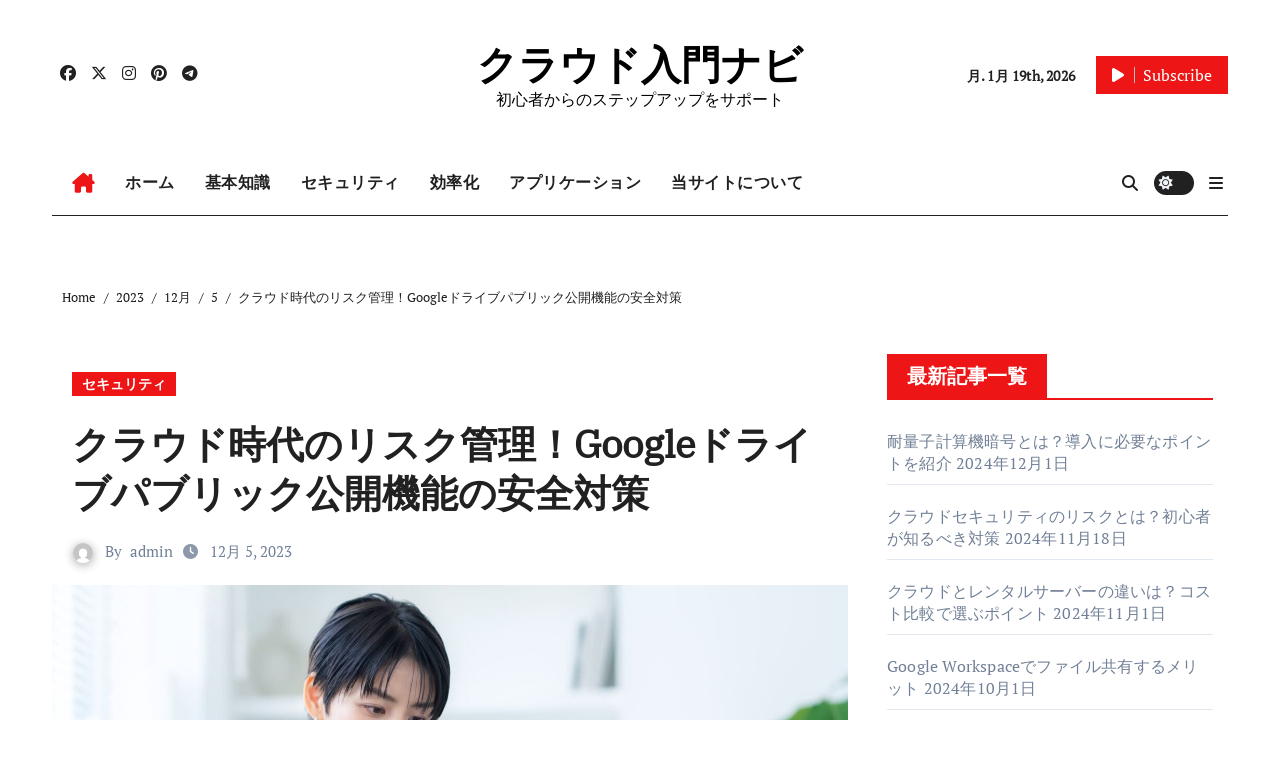

--- FILE ---
content_type: text/html; charset=UTF-8
request_url: http://furiousmolecules.com/2023/12/05/google-drive-public/
body_size: 17893
content:
<!-- =========================
  Page Breadcrumb   
============================== -->
<!DOCTYPE html>
<html dir="ltr" lang="ja" prefix="og: https://ogp.me/ns#">
<head>
<meta charset="UTF-8">
<meta name="viewport" content="width=device-width, initial-scale=1">
<link rel="profile" href="https://gmpg.org/xfn/11">
<title>クラウド時代のリスク管理！Googleドライブパブリック公開機能の安全対策 | クラウド入門ナビ</title>

		<!-- All in One SEO 4.7.7 - aioseo.com -->
	<meta name="description" content="Googleドライブは、文書や写真、動画などあらゆる種類のファイルを保存し、共有するために非常に便利なクラウド" />
	<meta name="robots" content="max-image-preview:large" />
	<meta name="author" content="admin"/>
	<link rel="canonical" href="http://furiousmolecules.com/2023/12/05/google-drive-public/" />
	<meta name="generator" content="All in One SEO (AIOSEO) 4.7.7" />
		<meta property="og:locale" content="ja_JP" />
		<meta property="og:site_name" content="クラウド入門ナビ | 初心者からのステップアップをサポート" />
		<meta property="og:type" content="article" />
		<meta property="og:title" content="クラウド時代のリスク管理！Googleドライブパブリック公開機能の安全対策 | クラウド入門ナビ" />
		<meta property="og:description" content="Googleドライブは、文書や写真、動画などあらゆる種類のファイルを保存し、共有するために非常に便利なクラウド" />
		<meta property="og:url" content="http://furiousmolecules.com/2023/12/05/google-drive-public/" />
		<meta property="article:published_time" content="2023-12-05T06:38:07+00:00" />
		<meta property="article:modified_time" content="2024-03-06T06:55:50+00:00" />
		<meta name="twitter:card" content="summary_large_image" />
		<meta name="twitter:title" content="クラウド時代のリスク管理！Googleドライブパブリック公開機能の安全対策 | クラウド入門ナビ" />
		<meta name="twitter:description" content="Googleドライブは、文書や写真、動画などあらゆる種類のファイルを保存し、共有するために非常に便利なクラウド" />
		<script type="application/ld+json" class="aioseo-schema">
			{"@context":"https:\/\/schema.org","@graph":[{"@type":"BlogPosting","@id":"http:\/\/furiousmolecules.com\/2023\/12\/05\/google-drive-public\/#blogposting","name":"\u30af\u30e9\u30a6\u30c9\u6642\u4ee3\u306e\u30ea\u30b9\u30af\u7ba1\u7406\uff01Google\u30c9\u30e9\u30a4\u30d6\u30d1\u30d6\u30ea\u30c3\u30af\u516c\u958b\u6a5f\u80fd\u306e\u5b89\u5168\u5bfe\u7b56 | \u30af\u30e9\u30a6\u30c9\u5165\u9580\u30ca\u30d3","headline":"\u30af\u30e9\u30a6\u30c9\u6642\u4ee3\u306e\u30ea\u30b9\u30af\u7ba1\u7406\uff01Google\u30c9\u30e9\u30a4\u30d6\u30d1\u30d6\u30ea\u30c3\u30af\u516c\u958b\u6a5f\u80fd\u306e\u5b89\u5168\u5bfe\u7b56","author":{"@id":"http:\/\/furiousmolecules.com\/author\/admin\/#author"},"publisher":{"@id":"http:\/\/furiousmolecules.com\/#organization"},"image":{"@type":"ImageObject","url":"http:\/\/furiousmolecules.com\/wp-content\/uploads\/2024\/03\/29122765_m-1.jpg","width":1920,"height":1280,"caption":"\u30af\u30e9\u30a6\u30c9\u6642\u4ee3\u306e\u30ea\u30b9\u30af\u7ba1\u7406\uff01Google\u30c9\u30e9\u30a4\u30d6\u30d1\u30d6\u30ea\u30c3\u30af\u516c\u958b\u6a5f\u80fd\u306e\u5b89\u5168\u5bfe\u7b56"},"datePublished":"2023-12-05T06:38:07+00:00","dateModified":"2024-03-06T06:55:50+00:00","inLanguage":"ja","mainEntityOfPage":{"@id":"http:\/\/furiousmolecules.com\/2023\/12\/05\/google-drive-public\/#webpage"},"isPartOf":{"@id":"http:\/\/furiousmolecules.com\/2023\/12\/05\/google-drive-public\/#webpage"},"articleSection":"\u30bb\u30ad\u30e5\u30ea\u30c6\u30a3"},{"@type":"BreadcrumbList","@id":"http:\/\/furiousmolecules.com\/2023\/12\/05\/google-drive-public\/#breadcrumblist","itemListElement":[{"@type":"ListItem","@id":"http:\/\/furiousmolecules.com\/#listItem","position":1,"name":"\u5bb6","item":"http:\/\/furiousmolecules.com\/","nextItem":{"@type":"ListItem","@id":"http:\/\/furiousmolecules.com\/2023\/#listItem","name":"2023"}},{"@type":"ListItem","@id":"http:\/\/furiousmolecules.com\/2023\/#listItem","position":2,"name":"2023","item":"http:\/\/furiousmolecules.com\/2023\/","nextItem":{"@type":"ListItem","@id":"http:\/\/furiousmolecules.com\/2023\/12\/#listItem","name":"December"},"previousItem":{"@type":"ListItem","@id":"http:\/\/furiousmolecules.com\/#listItem","name":"\u5bb6"}},{"@type":"ListItem","@id":"http:\/\/furiousmolecules.com\/2023\/12\/#listItem","position":3,"name":"December","item":"http:\/\/furiousmolecules.com\/2023\/12\/","nextItem":{"@type":"ListItem","@id":"http:\/\/furiousmolecules.com\/2023\/12\/05\/#listItem","name":"5"},"previousItem":{"@type":"ListItem","@id":"http:\/\/furiousmolecules.com\/2023\/#listItem","name":"2023"}},{"@type":"ListItem","@id":"http:\/\/furiousmolecules.com\/2023\/12\/05\/#listItem","position":4,"name":"5","item":"http:\/\/furiousmolecules.com\/2023\/12\/05\/","nextItem":{"@type":"ListItem","@id":"http:\/\/furiousmolecules.com\/2023\/12\/05\/google-drive-public\/#listItem","name":"\u30af\u30e9\u30a6\u30c9\u6642\u4ee3\u306e\u30ea\u30b9\u30af\u7ba1\u7406\uff01Google\u30c9\u30e9\u30a4\u30d6\u30d1\u30d6\u30ea\u30c3\u30af\u516c\u958b\u6a5f\u80fd\u306e\u5b89\u5168\u5bfe\u7b56"},"previousItem":{"@type":"ListItem","@id":"http:\/\/furiousmolecules.com\/2023\/12\/#listItem","name":"December"}},{"@type":"ListItem","@id":"http:\/\/furiousmolecules.com\/2023\/12\/05\/google-drive-public\/#listItem","position":5,"name":"\u30af\u30e9\u30a6\u30c9\u6642\u4ee3\u306e\u30ea\u30b9\u30af\u7ba1\u7406\uff01Google\u30c9\u30e9\u30a4\u30d6\u30d1\u30d6\u30ea\u30c3\u30af\u516c\u958b\u6a5f\u80fd\u306e\u5b89\u5168\u5bfe\u7b56","previousItem":{"@type":"ListItem","@id":"http:\/\/furiousmolecules.com\/2023\/12\/05\/#listItem","name":"5"}}]},{"@type":"Organization","@id":"http:\/\/furiousmolecules.com\/#organization","name":"\u30af\u30e9\u30a6\u30c9\u5165\u9580\u30ca\u30d3","description":"\u521d\u5fc3\u8005\u304b\u3089\u306e\u30b9\u30c6\u30c3\u30d7\u30a2\u30c3\u30d7\u3092\u30b5\u30dd\u30fc\u30c8","url":"http:\/\/furiousmolecules.com\/"},{"@type":"Person","@id":"http:\/\/furiousmolecules.com\/author\/admin\/#author","url":"http:\/\/furiousmolecules.com\/author\/admin\/","name":"admin","image":{"@type":"ImageObject","@id":"http:\/\/furiousmolecules.com\/2023\/12\/05\/google-drive-public\/#authorImage","url":"https:\/\/secure.gravatar.com\/avatar\/300a79266f92f0a4fb3112bc2a8ff95711adde46f170763fd64167273a766884?s=96&d=mm&r=g","width":96,"height":96,"caption":"admin"}},{"@type":"WebPage","@id":"http:\/\/furiousmolecules.com\/2023\/12\/05\/google-drive-public\/#webpage","url":"http:\/\/furiousmolecules.com\/2023\/12\/05\/google-drive-public\/","name":"\u30af\u30e9\u30a6\u30c9\u6642\u4ee3\u306e\u30ea\u30b9\u30af\u7ba1\u7406\uff01Google\u30c9\u30e9\u30a4\u30d6\u30d1\u30d6\u30ea\u30c3\u30af\u516c\u958b\u6a5f\u80fd\u306e\u5b89\u5168\u5bfe\u7b56 | \u30af\u30e9\u30a6\u30c9\u5165\u9580\u30ca\u30d3","description":"Google\u30c9\u30e9\u30a4\u30d6\u306f\u3001\u6587\u66f8\u3084\u5199\u771f\u3001\u52d5\u753b\u306a\u3069\u3042\u3089\u3086\u308b\u7a2e\u985e\u306e\u30d5\u30a1\u30a4\u30eb\u3092\u4fdd\u5b58\u3057\u3001\u5171\u6709\u3059\u308b\u305f\u3081\u306b\u975e\u5e38\u306b\u4fbf\u5229\u306a\u30af\u30e9\u30a6\u30c9","inLanguage":"ja","isPartOf":{"@id":"http:\/\/furiousmolecules.com\/#website"},"breadcrumb":{"@id":"http:\/\/furiousmolecules.com\/2023\/12\/05\/google-drive-public\/#breadcrumblist"},"author":{"@id":"http:\/\/furiousmolecules.com\/author\/admin\/#author"},"creator":{"@id":"http:\/\/furiousmolecules.com\/author\/admin\/#author"},"image":{"@type":"ImageObject","url":"http:\/\/furiousmolecules.com\/wp-content\/uploads\/2024\/03\/29122765_m-1.jpg","@id":"http:\/\/furiousmolecules.com\/2023\/12\/05\/google-drive-public\/#mainImage","width":1920,"height":1280,"caption":"\u30af\u30e9\u30a6\u30c9\u6642\u4ee3\u306e\u30ea\u30b9\u30af\u7ba1\u7406\uff01Google\u30c9\u30e9\u30a4\u30d6\u30d1\u30d6\u30ea\u30c3\u30af\u516c\u958b\u6a5f\u80fd\u306e\u5b89\u5168\u5bfe\u7b56"},"primaryImageOfPage":{"@id":"http:\/\/furiousmolecules.com\/2023\/12\/05\/google-drive-public\/#mainImage"},"datePublished":"2023-12-05T06:38:07+00:00","dateModified":"2024-03-06T06:55:50+00:00"},{"@type":"WebSite","@id":"http:\/\/furiousmolecules.com\/#website","url":"http:\/\/furiousmolecules.com\/","name":"\u30af\u30e9\u30a6\u30c9\u5165\u9580\u30ca\u30d3","description":"\u521d\u5fc3\u8005\u304b\u3089\u306e\u30b9\u30c6\u30c3\u30d7\u30a2\u30c3\u30d7\u3092\u30b5\u30dd\u30fc\u30c8","inLanguage":"ja","publisher":{"@id":"http:\/\/furiousmolecules.com\/#organization"}}]}
		</script>
		<!-- All in One SEO -->

<link rel="alternate" type="application/rss+xml" title="クラウド入門ナビ &raquo; フィード" href="http://furiousmolecules.com/feed/" />
<link rel="alternate" type="application/rss+xml" title="クラウド入門ナビ &raquo; コメントフィード" href="http://furiousmolecules.com/comments/feed/" />
<link rel="alternate" title="oEmbed (JSON)" type="application/json+oembed" href="http://furiousmolecules.com/wp-json/oembed/1.0/embed?url=http%3A%2F%2Ffuriousmolecules.com%2F2023%2F12%2F05%2Fgoogle-drive-public%2F" />
<link rel="alternate" title="oEmbed (XML)" type="text/xml+oembed" href="http://furiousmolecules.com/wp-json/oembed/1.0/embed?url=http%3A%2F%2Ffuriousmolecules.com%2F2023%2F12%2F05%2Fgoogle-drive-public%2F&#038;format=xml" />
<style id='wp-img-auto-sizes-contain-inline-css' type='text/css'>
img:is([sizes=auto i],[sizes^="auto," i]){contain-intrinsic-size:3000px 1500px}
/*# sourceURL=wp-img-auto-sizes-contain-inline-css */
</style>
<link rel='stylesheet' id='newsair-theme-fonts-css' href='http://furiousmolecules.com/wp-content/fonts/7d573bb36154bbea3c5cab03d28627bc.css?ver=20201110' type='text/css' media='all' />
<link rel='stylesheet' id='papernews-theme-fonts-css' href='http://furiousmolecules.com/wp-content/fonts/24f346d3310667fa3a8ef722c828d873.css?ver=20201110' type='text/css' media='all' />
<style id='wp-emoji-styles-inline-css' type='text/css'>

	img.wp-smiley, img.emoji {
		display: inline !important;
		border: none !important;
		box-shadow: none !important;
		height: 1em !important;
		width: 1em !important;
		margin: 0 0.07em !important;
		vertical-align: -0.1em !important;
		background: none !important;
		padding: 0 !important;
	}
/*# sourceURL=wp-emoji-styles-inline-css */
</style>
<style id='wp-block-library-inline-css' type='text/css'>
:root{--wp-block-synced-color:#7a00df;--wp-block-synced-color--rgb:122,0,223;--wp-bound-block-color:var(--wp-block-synced-color);--wp-editor-canvas-background:#ddd;--wp-admin-theme-color:#007cba;--wp-admin-theme-color--rgb:0,124,186;--wp-admin-theme-color-darker-10:#006ba1;--wp-admin-theme-color-darker-10--rgb:0,107,160.5;--wp-admin-theme-color-darker-20:#005a87;--wp-admin-theme-color-darker-20--rgb:0,90,135;--wp-admin-border-width-focus:2px}@media (min-resolution:192dpi){:root{--wp-admin-border-width-focus:1.5px}}.wp-element-button{cursor:pointer}:root .has-very-light-gray-background-color{background-color:#eee}:root .has-very-dark-gray-background-color{background-color:#313131}:root .has-very-light-gray-color{color:#eee}:root .has-very-dark-gray-color{color:#313131}:root .has-vivid-green-cyan-to-vivid-cyan-blue-gradient-background{background:linear-gradient(135deg,#00d084,#0693e3)}:root .has-purple-crush-gradient-background{background:linear-gradient(135deg,#34e2e4,#4721fb 50%,#ab1dfe)}:root .has-hazy-dawn-gradient-background{background:linear-gradient(135deg,#faaca8,#dad0ec)}:root .has-subdued-olive-gradient-background{background:linear-gradient(135deg,#fafae1,#67a671)}:root .has-atomic-cream-gradient-background{background:linear-gradient(135deg,#fdd79a,#004a59)}:root .has-nightshade-gradient-background{background:linear-gradient(135deg,#330968,#31cdcf)}:root .has-midnight-gradient-background{background:linear-gradient(135deg,#020381,#2874fc)}:root{--wp--preset--font-size--normal:16px;--wp--preset--font-size--huge:42px}.has-regular-font-size{font-size:1em}.has-larger-font-size{font-size:2.625em}.has-normal-font-size{font-size:var(--wp--preset--font-size--normal)}.has-huge-font-size{font-size:var(--wp--preset--font-size--huge)}.has-text-align-center{text-align:center}.has-text-align-left{text-align:left}.has-text-align-right{text-align:right}.has-fit-text{white-space:nowrap!important}#end-resizable-editor-section{display:none}.aligncenter{clear:both}.items-justified-left{justify-content:flex-start}.items-justified-center{justify-content:center}.items-justified-right{justify-content:flex-end}.items-justified-space-between{justify-content:space-between}.screen-reader-text{border:0;clip-path:inset(50%);height:1px;margin:-1px;overflow:hidden;padding:0;position:absolute;width:1px;word-wrap:normal!important}.screen-reader-text:focus{background-color:#ddd;clip-path:none;color:#444;display:block;font-size:1em;height:auto;left:5px;line-height:normal;padding:15px 23px 14px;text-decoration:none;top:5px;width:auto;z-index:100000}html :where(.has-border-color){border-style:solid}html :where([style*=border-top-color]){border-top-style:solid}html :where([style*=border-right-color]){border-right-style:solid}html :where([style*=border-bottom-color]){border-bottom-style:solid}html :where([style*=border-left-color]){border-left-style:solid}html :where([style*=border-width]){border-style:solid}html :where([style*=border-top-width]){border-top-style:solid}html :where([style*=border-right-width]){border-right-style:solid}html :where([style*=border-bottom-width]){border-bottom-style:solid}html :where([style*=border-left-width]){border-left-style:solid}html :where(img[class*=wp-image-]){height:auto;max-width:100%}:where(figure){margin:0 0 1em}html :where(.is-position-sticky){--wp-admin--admin-bar--position-offset:var(--wp-admin--admin-bar--height,0px)}@media screen and (max-width:600px){html :where(.is-position-sticky){--wp-admin--admin-bar--position-offset:0px}}

/*# sourceURL=wp-block-library-inline-css */
</style><style id='wp-block-paragraph-inline-css' type='text/css'>
.is-small-text{font-size:.875em}.is-regular-text{font-size:1em}.is-large-text{font-size:2.25em}.is-larger-text{font-size:3em}.has-drop-cap:not(:focus):first-letter{float:left;font-size:8.4em;font-style:normal;font-weight:100;line-height:.68;margin:.05em .1em 0 0;text-transform:uppercase}body.rtl .has-drop-cap:not(:focus):first-letter{float:none;margin-left:.1em}p.has-drop-cap.has-background{overflow:hidden}:root :where(p.has-background){padding:1.25em 2.375em}:where(p.has-text-color:not(.has-link-color)) a{color:inherit}p.has-text-align-left[style*="writing-mode:vertical-lr"],p.has-text-align-right[style*="writing-mode:vertical-rl"]{rotate:180deg}
/*# sourceURL=http://furiousmolecules.com/wp-includes/blocks/paragraph/style.min.css */
</style>
<style id='global-styles-inline-css' type='text/css'>
:root{--wp--preset--aspect-ratio--square: 1;--wp--preset--aspect-ratio--4-3: 4/3;--wp--preset--aspect-ratio--3-4: 3/4;--wp--preset--aspect-ratio--3-2: 3/2;--wp--preset--aspect-ratio--2-3: 2/3;--wp--preset--aspect-ratio--16-9: 16/9;--wp--preset--aspect-ratio--9-16: 9/16;--wp--preset--color--black: #000000;--wp--preset--color--cyan-bluish-gray: #abb8c3;--wp--preset--color--white: #ffffff;--wp--preset--color--pale-pink: #f78da7;--wp--preset--color--vivid-red: #cf2e2e;--wp--preset--color--luminous-vivid-orange: #ff6900;--wp--preset--color--luminous-vivid-amber: #fcb900;--wp--preset--color--light-green-cyan: #7bdcb5;--wp--preset--color--vivid-green-cyan: #00d084;--wp--preset--color--pale-cyan-blue: #8ed1fc;--wp--preset--color--vivid-cyan-blue: #0693e3;--wp--preset--color--vivid-purple: #9b51e0;--wp--preset--gradient--vivid-cyan-blue-to-vivid-purple: linear-gradient(135deg,rgb(6,147,227) 0%,rgb(155,81,224) 100%);--wp--preset--gradient--light-green-cyan-to-vivid-green-cyan: linear-gradient(135deg,rgb(122,220,180) 0%,rgb(0,208,130) 100%);--wp--preset--gradient--luminous-vivid-amber-to-luminous-vivid-orange: linear-gradient(135deg,rgb(252,185,0) 0%,rgb(255,105,0) 100%);--wp--preset--gradient--luminous-vivid-orange-to-vivid-red: linear-gradient(135deg,rgb(255,105,0) 0%,rgb(207,46,46) 100%);--wp--preset--gradient--very-light-gray-to-cyan-bluish-gray: linear-gradient(135deg,rgb(238,238,238) 0%,rgb(169,184,195) 100%);--wp--preset--gradient--cool-to-warm-spectrum: linear-gradient(135deg,rgb(74,234,220) 0%,rgb(151,120,209) 20%,rgb(207,42,186) 40%,rgb(238,44,130) 60%,rgb(251,105,98) 80%,rgb(254,248,76) 100%);--wp--preset--gradient--blush-light-purple: linear-gradient(135deg,rgb(255,206,236) 0%,rgb(152,150,240) 100%);--wp--preset--gradient--blush-bordeaux: linear-gradient(135deg,rgb(254,205,165) 0%,rgb(254,45,45) 50%,rgb(107,0,62) 100%);--wp--preset--gradient--luminous-dusk: linear-gradient(135deg,rgb(255,203,112) 0%,rgb(199,81,192) 50%,rgb(65,88,208) 100%);--wp--preset--gradient--pale-ocean: linear-gradient(135deg,rgb(255,245,203) 0%,rgb(182,227,212) 50%,rgb(51,167,181) 100%);--wp--preset--gradient--electric-grass: linear-gradient(135deg,rgb(202,248,128) 0%,rgb(113,206,126) 100%);--wp--preset--gradient--midnight: linear-gradient(135deg,rgb(2,3,129) 0%,rgb(40,116,252) 100%);--wp--preset--font-size--small: 13px;--wp--preset--font-size--medium: 20px;--wp--preset--font-size--large: 36px;--wp--preset--font-size--x-large: 42px;--wp--preset--spacing--20: 0.44rem;--wp--preset--spacing--30: 0.67rem;--wp--preset--spacing--40: 1rem;--wp--preset--spacing--50: 1.5rem;--wp--preset--spacing--60: 2.25rem;--wp--preset--spacing--70: 3.38rem;--wp--preset--spacing--80: 5.06rem;--wp--preset--shadow--natural: 6px 6px 9px rgba(0, 0, 0, 0.2);--wp--preset--shadow--deep: 12px 12px 50px rgba(0, 0, 0, 0.4);--wp--preset--shadow--sharp: 6px 6px 0px rgba(0, 0, 0, 0.2);--wp--preset--shadow--outlined: 6px 6px 0px -3px rgb(255, 255, 255), 6px 6px rgb(0, 0, 0);--wp--preset--shadow--crisp: 6px 6px 0px rgb(0, 0, 0);}:where(.is-layout-flex){gap: 0.5em;}:where(.is-layout-grid){gap: 0.5em;}body .is-layout-flex{display: flex;}.is-layout-flex{flex-wrap: wrap;align-items: center;}.is-layout-flex > :is(*, div){margin: 0;}body .is-layout-grid{display: grid;}.is-layout-grid > :is(*, div){margin: 0;}:where(.wp-block-columns.is-layout-flex){gap: 2em;}:where(.wp-block-columns.is-layout-grid){gap: 2em;}:where(.wp-block-post-template.is-layout-flex){gap: 1.25em;}:where(.wp-block-post-template.is-layout-grid){gap: 1.25em;}.has-black-color{color: var(--wp--preset--color--black) !important;}.has-cyan-bluish-gray-color{color: var(--wp--preset--color--cyan-bluish-gray) !important;}.has-white-color{color: var(--wp--preset--color--white) !important;}.has-pale-pink-color{color: var(--wp--preset--color--pale-pink) !important;}.has-vivid-red-color{color: var(--wp--preset--color--vivid-red) !important;}.has-luminous-vivid-orange-color{color: var(--wp--preset--color--luminous-vivid-orange) !important;}.has-luminous-vivid-amber-color{color: var(--wp--preset--color--luminous-vivid-amber) !important;}.has-light-green-cyan-color{color: var(--wp--preset--color--light-green-cyan) !important;}.has-vivid-green-cyan-color{color: var(--wp--preset--color--vivid-green-cyan) !important;}.has-pale-cyan-blue-color{color: var(--wp--preset--color--pale-cyan-blue) !important;}.has-vivid-cyan-blue-color{color: var(--wp--preset--color--vivid-cyan-blue) !important;}.has-vivid-purple-color{color: var(--wp--preset--color--vivid-purple) !important;}.has-black-background-color{background-color: var(--wp--preset--color--black) !important;}.has-cyan-bluish-gray-background-color{background-color: var(--wp--preset--color--cyan-bluish-gray) !important;}.has-white-background-color{background-color: var(--wp--preset--color--white) !important;}.has-pale-pink-background-color{background-color: var(--wp--preset--color--pale-pink) !important;}.has-vivid-red-background-color{background-color: var(--wp--preset--color--vivid-red) !important;}.has-luminous-vivid-orange-background-color{background-color: var(--wp--preset--color--luminous-vivid-orange) !important;}.has-luminous-vivid-amber-background-color{background-color: var(--wp--preset--color--luminous-vivid-amber) !important;}.has-light-green-cyan-background-color{background-color: var(--wp--preset--color--light-green-cyan) !important;}.has-vivid-green-cyan-background-color{background-color: var(--wp--preset--color--vivid-green-cyan) !important;}.has-pale-cyan-blue-background-color{background-color: var(--wp--preset--color--pale-cyan-blue) !important;}.has-vivid-cyan-blue-background-color{background-color: var(--wp--preset--color--vivid-cyan-blue) !important;}.has-vivid-purple-background-color{background-color: var(--wp--preset--color--vivid-purple) !important;}.has-black-border-color{border-color: var(--wp--preset--color--black) !important;}.has-cyan-bluish-gray-border-color{border-color: var(--wp--preset--color--cyan-bluish-gray) !important;}.has-white-border-color{border-color: var(--wp--preset--color--white) !important;}.has-pale-pink-border-color{border-color: var(--wp--preset--color--pale-pink) !important;}.has-vivid-red-border-color{border-color: var(--wp--preset--color--vivid-red) !important;}.has-luminous-vivid-orange-border-color{border-color: var(--wp--preset--color--luminous-vivid-orange) !important;}.has-luminous-vivid-amber-border-color{border-color: var(--wp--preset--color--luminous-vivid-amber) !important;}.has-light-green-cyan-border-color{border-color: var(--wp--preset--color--light-green-cyan) !important;}.has-vivid-green-cyan-border-color{border-color: var(--wp--preset--color--vivid-green-cyan) !important;}.has-pale-cyan-blue-border-color{border-color: var(--wp--preset--color--pale-cyan-blue) !important;}.has-vivid-cyan-blue-border-color{border-color: var(--wp--preset--color--vivid-cyan-blue) !important;}.has-vivid-purple-border-color{border-color: var(--wp--preset--color--vivid-purple) !important;}.has-vivid-cyan-blue-to-vivid-purple-gradient-background{background: var(--wp--preset--gradient--vivid-cyan-blue-to-vivid-purple) !important;}.has-light-green-cyan-to-vivid-green-cyan-gradient-background{background: var(--wp--preset--gradient--light-green-cyan-to-vivid-green-cyan) !important;}.has-luminous-vivid-amber-to-luminous-vivid-orange-gradient-background{background: var(--wp--preset--gradient--luminous-vivid-amber-to-luminous-vivid-orange) !important;}.has-luminous-vivid-orange-to-vivid-red-gradient-background{background: var(--wp--preset--gradient--luminous-vivid-orange-to-vivid-red) !important;}.has-very-light-gray-to-cyan-bluish-gray-gradient-background{background: var(--wp--preset--gradient--very-light-gray-to-cyan-bluish-gray) !important;}.has-cool-to-warm-spectrum-gradient-background{background: var(--wp--preset--gradient--cool-to-warm-spectrum) !important;}.has-blush-light-purple-gradient-background{background: var(--wp--preset--gradient--blush-light-purple) !important;}.has-blush-bordeaux-gradient-background{background: var(--wp--preset--gradient--blush-bordeaux) !important;}.has-luminous-dusk-gradient-background{background: var(--wp--preset--gradient--luminous-dusk) !important;}.has-pale-ocean-gradient-background{background: var(--wp--preset--gradient--pale-ocean) !important;}.has-electric-grass-gradient-background{background: var(--wp--preset--gradient--electric-grass) !important;}.has-midnight-gradient-background{background: var(--wp--preset--gradient--midnight) !important;}.has-small-font-size{font-size: var(--wp--preset--font-size--small) !important;}.has-medium-font-size{font-size: var(--wp--preset--font-size--medium) !important;}.has-large-font-size{font-size: var(--wp--preset--font-size--large) !important;}.has-x-large-font-size{font-size: var(--wp--preset--font-size--x-large) !important;}
/*# sourceURL=global-styles-inline-css */
</style>

<style id='classic-theme-styles-inline-css' type='text/css'>
/*! This file is auto-generated */
.wp-block-button__link{color:#fff;background-color:#32373c;border-radius:9999px;box-shadow:none;text-decoration:none;padding:calc(.667em + 2px) calc(1.333em + 2px);font-size:1.125em}.wp-block-file__button{background:#32373c;color:#fff;text-decoration:none}
/*# sourceURL=/wp-includes/css/classic-themes.min.css */
</style>
<link rel='stylesheet' id='contact-form-7-css' href='http://furiousmolecules.com/wp-content/plugins/contact-form-7/includes/css/styles.css?ver=6.0.2' type='text/css' media='all' />
<link rel='stylesheet' id='all-css-css' href='http://furiousmolecules.com/wp-content/themes/newsair/css/all.css?ver=6.9' type='text/css' media='all' />
<link rel='stylesheet' id='dark-css' href='http://furiousmolecules.com/wp-content/themes/newsair/css/colors/dark.css?ver=6.9' type='text/css' media='all' />
<link rel='stylesheet' id='default-css' href='http://furiousmolecules.com/wp-content/themes/newsair/css/colors/default.css?ver=6.9' type='text/css' media='all' />
<link rel='stylesheet' id='bootstrap-css' href='http://furiousmolecules.com/wp-content/themes/newsair/css/bootstrap.css?ver=6.9' type='text/css' media='all' />
<link rel='stylesheet' id='newsair-style-css' href='http://furiousmolecules.com/wp-content/themes/paper-news/style.css?ver=6.9' type='text/css' media='all' />
<link rel='stylesheet' id='swiper-bundle-css-css' href='http://furiousmolecules.com/wp-content/themes/newsair/css/swiper-bundle.css?ver=6.9' type='text/css' media='all' />
<link rel='stylesheet' id='smartmenus-css' href='http://furiousmolecules.com/wp-content/themes/newsair/css/jquery.smartmenus.bootstrap.css?ver=6.9' type='text/css' media='all' />
<link rel='stylesheet' id='animate-css' href='http://furiousmolecules.com/wp-content/themes/newsair/css/animate.css?ver=6.9' type='text/css' media='all' />
<link rel='stylesheet' id='newsair-custom-css-css' href='http://furiousmolecules.com/wp-content/themes/newsair/inc/ansar/customize/css/customizer.css?ver=1.0' type='text/css' media='all' />
<link rel='stylesheet' id='newsair-style-parent-css' href='http://furiousmolecules.com/wp-content/themes/newsair/style.css?ver=6.9' type='text/css' media='all' />
<link rel='stylesheet' id='papernews-style-css' href='http://furiousmolecules.com/wp-content/themes/paper-news/style.css?ver=1.0' type='text/css' media='all' />
<link rel='stylesheet' id='papernews-default-css-css' href='http://furiousmolecules.com/wp-content/themes/paper-news/css/colors/default.css?ver=6.9' type='text/css' media='all' />
<script type="text/javascript" src="http://furiousmolecules.com/wp-includes/js/jquery/jquery.min.js?ver=3.7.1" id="jquery-core-js"></script>
<script type="text/javascript" src="http://furiousmolecules.com/wp-includes/js/jquery/jquery-migrate.min.js?ver=3.4.1" id="jquery-migrate-js"></script>
<script type="text/javascript" src="http://furiousmolecules.com/wp-content/themes/newsair/js/navigation.js?ver=6.9" id="newsair-navigation-js"></script>
<script type="text/javascript" src="http://furiousmolecules.com/wp-content/themes/newsair/js/bootstrap.js?ver=6.9" id="bootstrap_script-js"></script>
<script type="text/javascript" src="http://furiousmolecules.com/wp-content/themes/newsair/js/swiper-bundle.js?ver=6.9" id="swiper-bundle-js"></script>
<script type="text/javascript" src="http://furiousmolecules.com/wp-content/themes/newsair/js/hc-sticky.js?ver=6.9" id="sticky-js-js"></script>
<script type="text/javascript" src="http://furiousmolecules.com/wp-content/themes/newsair/js/jquery.sticky.js?ver=6.9" id="sticky-header-js-js"></script>
<script type="text/javascript" src="http://furiousmolecules.com/wp-content/themes/newsair/js/jquery.smartmenus.js?ver=6.9" id="smartmenus-js-js"></script>
<script type="text/javascript" src="http://furiousmolecules.com/wp-content/themes/newsair/js/jquery.smartmenus.bootstrap.js?ver=6.9" id="bootstrap-smartmenus-js-js"></script>
<script type="text/javascript" src="http://furiousmolecules.com/wp-content/themes/newsair/js/jquery.cookie.min.js?ver=6.9" id="jquery-cookie-js"></script>
<link rel="https://api.w.org/" href="http://furiousmolecules.com/wp-json/" /><link rel="alternate" title="JSON" type="application/json" href="http://furiousmolecules.com/wp-json/wp/v2/posts/63" /><link rel="EditURI" type="application/rsd+xml" title="RSD" href="http://furiousmolecules.com/xmlrpc.php?rsd" />
<meta name="generator" content="WordPress 6.9" />
<link rel='shortlink' href='http://furiousmolecules.com/?p=63' />
<style type="text/css" id="custom-background-css">
    .wrapper { background-color: #}
</style>
<style>
  .bs-blog-post p:nth-of-type(1)::first-letter {
    display: none;
}
</style>
<style>
.bs-header-main {
  background-image: url("" );
}
</style>
  <style>
  .bs-default .bs-header-main .inner{
    background-color:  }
  </style>
<style>
.archive-class .sidebar-right, .archive-class .sidebar-left , .index-class .sidebar-right, .index-class .sidebar-left{
    flex: 100;
    width:310px !important;
  }
  .archive-class .content-right , .index-class .content-right {
    width: calc((1130px - 310px)) !important;
  }
</style>
  <style>
  .single-class .sidebar-right, .single-class .sidebar-left{
    flex: 100;
    width:310px !important;
  }
  .single-class .content-right {
    width: calc((1130px - 310px)) !important;
  }
</style>
<style>
  .bs-default .bs-header-main .inner, .bs-headthree .bs-header-main .inner{ 
    height:px; 
  }

  @media (max-width:991px) {
    .bs-default .bs-header-main .inner, .bs-headthree .bs-header-main .inner{ 
      height:px; 
    }
  }
  @media (max-width:576px) {
    .bs-default .bs-header-main .inner, .bs-headthree .bs-header-main .inner{ 
      height:px; 
    }
  }
</style>
<style type="text/css">
  .wrapper{
    background: #fff  }
  body.dark .wrapper {
    background-color: #000;
  }
  <style>
  .bs-default .bs-header-main .inner{
    background-color:rgba(0, 2, 79, 0.7)  }
  </style>
    <style type="text/css">
            
        .site-title a,
        .site-description {
            color: #000;
        }

        .site-branding-text .site-title a {
                font-size: 40px;
            }

            @media (max-width: 991.98px)  {
                .site-branding-text .site-title a {
                    font-size: 35px;

                }
            }

            @media (max-width: 575.98px) {
                .site-branding-text .site-title a {
                    font-size: 30px;

                }
            }

        </style>
    <link rel="icon" href="http://furiousmolecules.com/wp-content/uploads/2024/03/cropped-26363839_m-1-32x32.jpg" sizes="32x32" />
<link rel="icon" href="http://furiousmolecules.com/wp-content/uploads/2024/03/cropped-26363839_m-1-192x192.jpg" sizes="192x192" />
<link rel="apple-touch-icon" href="http://furiousmolecules.com/wp-content/uploads/2024/03/cropped-26363839_m-1-180x180.jpg" />
<meta name="msapplication-TileImage" content="http://furiousmolecules.com/wp-content/uploads/2024/03/cropped-26363839_m-1-270x270.jpg" />
</head>
<body class="wp-singular post-template-default single single-post postid-63 single-format-standard wp-embed-responsive wp-theme-newsair wp-child-theme-paper-news  ta-hide-date-author-in-list defaultcolor" >
<div id="page" class="site">
<a class="skip-link screen-reader-text" href="#content">
内容をスキップ</a>
<div class="wrapper" id="custom-background-css">
    <div class="sidenav offcanvas offcanvas-end" tabindex="-1" id="offcanvasExample" aria-labelledby="offcanvasExampleLabel">
    <div class="offcanvas-header">
      <h5 class="offcanvas-title" id="offcanvasExampleLabel"> </h5>
      <a href="#" class="btn_close" data-bs-dismiss="offcanvas" aria-label="Close"><i class="fas fa-times"></i></a>
    </div>
    <div class="offcanvas-body">
      <ul class="nav navbar-nav sm sm-vertical"><li class="nav-item menu-item "><a class="nav-link " href="http://furiousmolecules.com/" title="Home">Home</a></li><li class="nav-item menu-item page_item dropdown page-item-10"><a class="nav-link" href="http://furiousmolecules.com/site-introduction/">当サイトについて</a></li><li class="nav-item menu-item page_item dropdown page-item-12"><a class="nav-link" href="http://furiousmolecules.com/sitemap/">サイトマップ</a></li><li class="nav-item menu-item page_item dropdown page-item-15"><a class="nav-link" href="http://furiousmolecules.com/contact/">お問い合わせ</a></li></ul>
    </div>
  </div>
    <!--header--> 
  <header class="bs-headthree cont">
        <!-- Main Menu Area-->
        <div class="bs-header-main" style='background-image: url("" );'>
    
        <div class="inner responsive">
          <div class="container">
          <div class="row align-items-center d-none d-lg-flex">
            <!-- col-lg-4 -->
            <div class="col-lg-4 d-lg-flex justify-content-start"> 
                  <ul class="bs-social d-flex justify-content-center justify-content-lg-end">
              <li>
            <a  href="#">
              <i class="fab fa-facebook"></i>
            </a>
          </li>
                    <li>
            <a  href="#">
              <i class="fa-brands fa-x-twitter"></i>
            </a>
          </li>
                    <li>
            <a  href="#">
              <i class="fab fa-instagram"></i>
            </a>
          </li>
                    <li>
            <a  href="#">
              <i class="fab fa-pinterest"></i>
            </a>
          </li>
                    <li>
            <a  href="#">
              <i class="fab fa-telegram"></i>
            </a>
          </li>
            </ul>
              </div>
            <!-- //col-lg-4 -->
            <!-- col-lg-4 -->
            <div class="col-lg-4 text-center">
              <div class="navbar-header d-none d-lg-block">
                                  <div class="site-branding-text"> 
                                                          <p class="site-title"> <a href="http://furiousmolecules.com/" rel="home">クラウド入門ナビ</a></p>
                                        <p class="site-description">初心者からのステップアップをサポート</p>
                  </div>
              </div>
            </div>
          <!-- //col-lg-4 -->
           <!-- col-lg-4 -->
            <div class="col-lg-4 d-lg-flex justify-content-end align-items-center">
                      <div class="top-date ms-1">
            <span class="day">
         月. 1月 19th, 2026             </span>
        </div>
     
              <div class="info-right right-nav d-flex align-items-center justify-content-center justify-content-md-end">
                <a href="#" class="subscribe-btn"  target="_blank"><i class="fas fa-play"></i> 
                                  <span>Subscribe</span>
                                </a>
              </div>
                          </div>
          <!-- //col-lg-4 -->
                      </div><!-- /row-->
          <div class="d-lg-none">
                      </div>
        </div><!-- /container-->
      </div><!-- /inner-->
    </div><!-- /Main Menu Area-->
     
<div class="bs-menu-full sticky-header">
  <div class="container">
  <nav class="navbar navbar-expand-lg navbar-wp">
        <!-- Home Icon -->
    <div class="active homebtn home d-none d-lg-flex">
      <a class="title" title="Home" href="http://furiousmolecules.com">
        <span class='fa-solid fa-house-chimney'></span>
      </a>
    </div>
    <!-- /Home Icon -->
         <!-- Mobile Header -->
    <div class="m-header align-items-center justify-content-justify">
                  <!-- navbar-toggle -->
                   <!-- navbar-toggle -->
                      <button id="nav-btn" class="navbar-toggler x collapsed" type="button" data-bs-toggle="collapse"
                       data-bs-target="#navbar-wp" aria-controls="navbar-wp" aria-expanded="false"
                       aria-label="ナビゲーション切り替え">
                        <span class="icon-bar"></span>
                        <span class="icon-bar"></span>
                        <span class="icon-bar"></span>
                      </button>
                  <div class="navbar-header">
                                       <div class="site-branding-text"> 
                                                                <p class="site-title"> <a href="http://furiousmolecules.com/" rel="home">クラウド入門ナビ</a></p>
                                            <p class="site-description">初心者からのステップアップをサポート</p>
                    </div>

                  </div>
                  <div class="right-nav"> 
                  <!-- /navbar-toggle -->
                                      <a class="msearch ml-auto" data-bs-target="#exampleModal"  href="#" data-bs-toggle="modal"> 
                      <i class="fa fa-search"></i> 
                    </a>
                                     </div>
                </div>
                <!-- /Mobile Header -->
                    <div class="collapse navbar-collapse" id="navbar-wp">
                      <ul id="menu-menu" class="me-auto nav navbar-nav"><li id="menu-item-74" class="menu-item menu-item-type-custom menu-item-object-custom menu-item-home menu-item-74"><a class="nav-link" title="ホーム" href="https://furiousmolecules.com">ホーム</a></li>
<li id="menu-item-75" class="menu-item menu-item-type-taxonomy menu-item-object-category menu-item-75"><a class="nav-link" title="基本知識" href="http://furiousmolecules.com/category/basic-knowledge/">基本知識</a></li>
<li id="menu-item-76" class="menu-item menu-item-type-taxonomy menu-item-object-category current-post-ancestor current-menu-parent current-post-parent menu-item-76"><a class="nav-link" title="セキュリティ" href="http://furiousmolecules.com/category/security/">セキュリティ</a></li>
<li id="menu-item-77" class="menu-item menu-item-type-taxonomy menu-item-object-category menu-item-77"><a class="nav-link" title="効率化" href="http://furiousmolecules.com/category/efficiency/">効率化</a></li>
<li id="menu-item-78" class="menu-item menu-item-type-taxonomy menu-item-object-category menu-item-78"><a class="nav-link" title="アプリケーション" href="http://furiousmolecules.com/category/application/">アプリケーション</a></li>
<li id="menu-item-79" class="menu-item menu-item-type-post_type menu-item-object-page menu-item-79"><a class="nav-link" title="当サイトについて" href="http://furiousmolecules.com/site-introduction/">当サイトについて</a></li>
</ul>                  </div>
              <!-- Right nav -->
              <div class="desk-header right-nav pl-3 ml-auto my-2 my-lg-0 position-relative align-items-center">
                                        <a class="msearch" data-bs-target="#exampleModal"  href="#" data-bs-toggle="modal">
                      <i class="fa fa-search"></i>
                    </a>
                                        <label class="switch" for="switch">
                      <input type="checkbox" name="theme" id="switch" class="defaultcolor" data-skin-mode="defaultcolor">
                      <span class="slider"></span>
                    </label>
                                    <!-- Off Canvas -->
                  <span class="mneu-sidebar offcbtn d-none d-lg-block" data-bs-toggle="offcanvas" data-bs-target="#offcanvasExample" role="button" aria-controls="offcanvas-start" aria-expanded="false">
                    <i class="fas fa-bars"></i>
                  </span>
                  <!-- /Off Canvas -->
                                  </div>
                <!-- /Right nav -->
        </nav> <!-- /Navigation -->
        </div>
      </div>
        </header>
    <!--mainfeatured start-->
  <div class="mainfeatured">
      <div class="featinner">
          <!--container-->
          <div class="container">
              <!--row-->
              <div class="row">              
                    
              </div><!--/row-->
          </div><!--/container-->
      </div>
  </div>
  <!--mainfeatured end-->
  <main id="content" class="single-class content">
  <div class="container"> 
      <!--row-->
        <div class="row">
          <!--==================== breadcrumb section ====================-->
            <div class="bs-breadcrumb-section">
                <div class="overlay">
                    <div class="container">
                        <div class="row">
                            <nav aria-label="breadcrumb">
                                <ol class="breadcrumb">
                                    <div role="navigation" aria-label="Breadcrumbs" class="breadcrumb-trail breadcrumbs" itemprop="breadcrumb"><ul class="breadcrumb trail-items" itemscope itemtype="http://schema.org/BreadcrumbList"><meta name="numberOfItems" content="5" /><meta name="itemListOrder" content="Ascending" /><li itemprop="itemListElement breadcrumb-item" itemscope itemtype="http://schema.org/ListItem" class="trail-item breadcrumb-item  trail-begin"><a href="http://furiousmolecules.com/" rel="home" itemprop="item"><span itemprop="name">Home</span></a><meta itemprop="position" content="1" /></li><li itemprop="itemListElement breadcrumb-item" itemscope itemtype="http://schema.org/ListItem" class="trail-item breadcrumb-item "><a href="http://furiousmolecules.com/2023/" itemprop="item"><span itemprop="name">2023</span></a><meta itemprop="position" content="2" /></li><li itemprop="itemListElement breadcrumb-item" itemscope itemtype="http://schema.org/ListItem" class="trail-item breadcrumb-item "><a href="http://furiousmolecules.com/2023/12/" itemprop="item"><span itemprop="name">12月</span></a><meta itemprop="position" content="3" /></li><li itemprop="itemListElement breadcrumb-item" itemscope itemtype="http://schema.org/ListItem" class="trail-item breadcrumb-item "><a href="http://furiousmolecules.com/2023/12/05/" itemprop="item"><span itemprop="name">5</span></a><meta itemprop="position" content="4" /></li><li itemprop="itemListElement breadcrumb-item" itemscope itemtype="http://schema.org/ListItem" class="trail-item breadcrumb-item  trail-end"><span itemprop="name"><span itemprop="name">クラウド時代のリスク管理！Googleドライブパブリック公開機能の安全対策</span></span><meta itemprop="position" content="5" /></li></ul></div> 
                                </ol>
                            </nav>
                        </div>
                    </div>
                </div>
            </div>
                <!--col-md-->
	<div class="col-lg-9 single content-right">
                <div class="bs-blog-post single"> 
                    <div class="bs-header">
                                        <div class="bs-blog-category">
                                            <a href="http://furiousmolecules.com/category/security/" style="background-color:#ed1515" id="category_2_color" >
                            セキュリティ                        </a>
                                     </div>
                                        <h1 class="title" title="クラウド時代のリスク管理！Googleドライブパブリック公開機能の安全対策">
                            クラウド時代のリスク管理！Googleドライブパブリック公開機能の安全対策                        </h1>
                        <div class="bs-info-author-block">
                            <div class="bs-blog-meta mb-0">
                                                                <span class="bs-author"><a class="auth" href="http://furiousmolecules.com/author/admin/"> <img alt='' src='https://secure.gravatar.com/avatar/300a79266f92f0a4fb3112bc2a8ff95711adde46f170763fd64167273a766884?s=150&#038;d=mm&#038;r=g' srcset='https://secure.gravatar.com/avatar/300a79266f92f0a4fb3112bc2a8ff95711adde46f170763fd64167273a766884?s=300&#038;d=mm&#038;r=g 2x' class='avatar avatar-150 photo' height='150' width='150' decoding='async'/></a> By                                    <a class="ms-1" href="http://furiousmolecules.com/author/admin/">admin</a>
                                </span>
                                                                <span class="bs-blog-date">
                                    <a href="http://furiousmolecules.com/2023/12/">
                                        <time datetime="">
                                            12月 5, 2023                                        </time>
                                    </a>
                                </span>
                                                            </div>
                        </div>
                    </div>
                <div class="bs-blog-thumb"><img width="1920" height="1280" src="http://furiousmolecules.com/wp-content/uploads/2024/03/29122765_m-1.jpg" class="img-fluid wp-post-image" alt="クラウド時代のリスク管理！Googleドライブパブリック公開機能の安全対策" decoding="async" fetchpriority="high" srcset="http://furiousmolecules.com/wp-content/uploads/2024/03/29122765_m-1.jpg 1920w, http://furiousmolecules.com/wp-content/uploads/2024/03/29122765_m-1-300x200.jpg 300w, http://furiousmolecules.com/wp-content/uploads/2024/03/29122765_m-1-1024x683.jpg 1024w, http://furiousmolecules.com/wp-content/uploads/2024/03/29122765_m-1-768x512.jpg 768w, http://furiousmolecules.com/wp-content/uploads/2024/03/29122765_m-1-1536x1024.jpg 1536w" sizes="(max-width: 1920px) 100vw, 1920px" /></div>                <article class="small single">
                    <div class="entry-content">
                        
<p>Googleドライブは、文書や写真、動画などあらゆる種類のファイルを保存し、共有するために非常に便利なクラウドストレージサービスです。特に、ファイルをインターネット上で公開するパブリック公開機能は、ウェブサイトやブログでのコンテンツ共有に役立つ強力なツールとなります。しかし、この便利さの陰には、注意が必要な落とし穴が潜んでいます。</p>



<p>まず、パブリック公開の基本を理解しましょう。Googleドライブにおけるパブリック公開とは、指定したファイルやフォルダをインターネット上で誰でもアクセスできる状態にすることを指します。これにより、リンクを知っている人なら誰でもそのファイルを閲覧、ダウンロードできるようになります。</p>



<p>しかし、ここで最も重要な注意点が登場します。パブリック公開されたファイルは、インターネット上で誰からでもアクセス可能になるため、個人情報や機密性の高い内容を含むファイルの公開には極めて慎重である必要があります。たとえば、会社の重要な業務資料や個人の身分証明書など、不特定多数に見られたくない情報は絶対に公開しないようにしましょう。</p>



<p>次に、安全にパブリック公開を利用するための方法をいくつか紹介します。まず、公開するファイルは、公開前に内容を再確認し、機密情報が含まれていないか慎重にチェックすることが重要です。また、公開するファイルの種類を選び、例えば、一般的な情報や広く共有しても問題ない資料など、意図的に公開する内容を選定しましょう。</p>



<p>さらに、Googleドライブには、ファイルを公開した後でもアクセス権を変更したり、公開を取り消す機能があります。不要になった公開ファイルは、速やかに公開を取り消すことで、リスクを最小限に抑えることができます。</p>



<p>最後に、Googleドライブのパブリック公開機能は、ファイルをインターネット上で誰でもアクセス可能にする便利なツールですが、セキュリティ上の注意が必要です。公開前に機密情報のチェック、適切なファイル選択、必要に応じて公開の取り消しを行うことが重要です。安全な利用を心掛け、セキュリティリスクを理解し、適切に対処することで、クラウドの利便性を安心して享受できます。このような意識を持つことで、私たちはテクノロジーの恩恵を最大限に活かしつつ、リスクを適切に管理することができます。</p>
            <script>
    function pinIt()
    {
      var e = document.createElement('script');
      e.setAttribute('type','text/javascript');
      e.setAttribute('charset','UTF-8');
      e.setAttribute('src','https://assets.pinterest.com/js/pinmarklet.js?r='+Math.random()*99999999);
      document.body.appendChild(e);
    }
    </script>
    <div class="post-share">
        <div class="post-share-icons cf"> 
            <a class="facebook" href="https://www.facebook.com/sharer.php?u=http://furiousmolecules.com/2023/12/05/google-drive-public/" class="link " target="_blank" >
                <i class="fab fa-facebook"></i>
            </a>
            <a class="x-twitter" href="http://twitter.com/share?url=http://furiousmolecules.com/2023/12/05/google-drive-public/&#038;text=%E3%82%AF%E3%83%A9%E3%82%A6%E3%83%89%E6%99%82%E4%BB%A3%E3%81%AE%E3%83%AA%E3%82%B9%E3%82%AF%E7%AE%A1%E7%90%86%EF%BC%81Google%E3%83%89%E3%83%A9%E3%82%A4%E3%83%96%E3%83%91%E3%83%96%E3%83%AA%E3%83%83%E3%82%AF%E5%85%AC%E9%96%8B%E6%A9%9F%E8%83%BD%E3%81%AE%E5%AE%89%E5%85%A8%E5%AF%BE%E7%AD%96" class="link " target="_blank">
                <i class="fa-brands fa-x-twitter"></i>
            </a>
            <a class="envelope" href="mailto:?subject=クラウド時代のリスク管理！Googleドライブパブリック公開機能の安全対策&#038;body=http://furiousmolecules.com/2023/12/05/google-drive-public/" class="link " target="_blank" >
                <i class="fas fa-envelope-open"></i>
            </a>
            <a class="linkedin" href="https://www.linkedin.com/sharing/share-offsite/?url=http://furiousmolecules.com/2023/12/05/google-drive-public/&#038;title=%E3%82%AF%E3%83%A9%E3%82%A6%E3%83%89%E6%99%82%E4%BB%A3%E3%81%AE%E3%83%AA%E3%82%B9%E3%82%AF%E7%AE%A1%E7%90%86%EF%BC%81Google%E3%83%89%E3%83%A9%E3%82%A4%E3%83%96%E3%83%91%E3%83%96%E3%83%AA%E3%83%83%E3%82%AF%E5%85%AC%E9%96%8B%E6%A9%9F%E8%83%BD%E3%81%AE%E5%AE%89%E5%85%A8%E5%AF%BE%E7%AD%96" class="link " target="_blank" >
                <i class="fab fa-linkedin"></i>
            </a>
            <a href="javascript:pinIt();" class="pinterest">
                <i class="fab fa-pinterest"></i>
            </a>
            <a class="telegram" href="https://t.me/share/url?url=http://furiousmolecules.com/2023/12/05/google-drive-public/&#038;title=%E3%82%AF%E3%83%A9%E3%82%A6%E3%83%89%E6%99%82%E4%BB%A3%E3%81%AE%E3%83%AA%E3%82%B9%E3%82%AF%E7%AE%A1%E7%90%86%EF%BC%81Google%E3%83%89%E3%83%A9%E3%82%A4%E3%83%96%E3%83%91%E3%83%96%E3%83%AA%E3%83%83%E3%82%AF%E5%85%AC%E9%96%8B%E6%A9%9F%E8%83%BD%E3%81%AE%E5%AE%89%E5%85%A8%E5%AF%BE%E7%AD%96" target="_blank" >
                <i class="fab fa-telegram"></i>
            </a>
            <a class="whatsapp" href="https://api.whatsapp.com/send?text=http://furiousmolecules.com/2023/12/05/google-drive-public/&#038;title=%E3%82%AF%E3%83%A9%E3%82%A6%E3%83%89%E6%99%82%E4%BB%A3%E3%81%AE%E3%83%AA%E3%82%B9%E3%82%AF%E7%AE%A1%E7%90%86%EF%BC%81Google%E3%83%89%E3%83%A9%E3%82%A4%E3%83%96%E3%83%91%E3%83%96%E3%83%AA%E3%83%83%E3%82%AF%E5%85%AC%E9%96%8B%E6%A9%9F%E8%83%BD%E3%81%AE%E5%AE%89%E5%85%A8%E5%AF%BE%E7%AD%96" target="_blank" >
                <i class="fab fa-whatsapp"></i>
            </a>
            <a class="reddit" href="https://www.reddit.com/submit?url=http://furiousmolecules.com/2023/12/05/google-drive-public/&#038;title=%E3%82%AF%E3%83%A9%E3%82%A6%E3%83%89%E6%99%82%E4%BB%A3%E3%81%AE%E3%83%AA%E3%82%B9%E3%82%AF%E7%AE%A1%E7%90%86%EF%BC%81Google%E3%83%89%E3%83%A9%E3%82%A4%E3%83%96%E3%83%91%E3%83%96%E3%83%AA%E3%83%83%E3%82%AF%E5%85%AC%E9%96%8B%E6%A9%9F%E8%83%BD%E3%81%AE%E5%AE%89%E5%85%A8%E5%AF%BE%E7%AD%96" target="_blank" >
                <i class="fab fa-reddit"></i>
            </a>
            <a class="print-r" href="javascript:window.print()"> 
                <i class="fas fa-print"></i>
            </a>
        </div>
    </div>

                        <div class="clearfix mb-3"></div>
                        
	<nav class="navigation post-navigation" aria-label="投稿">
		<h2 class="screen-reader-text">投稿ナビゲーション</h2>
		<div class="nav-links"><div class="nav-previous"><a href="http://furiousmolecules.com/2023/11/27/remote-work-security/" rel="prev"><div class="fas fa-angle-double-left"></div><span> リモートワークのセキュリティは？クラウド時代の安全対策</span></a></div><div class="nav-next"><a href="http://furiousmolecules.com/2023/12/13/ransomware-response/" rel="next"><span>ランサムウェアへの対処方法は？感染後の対応も解説 </span><div class="fas fa-angle-double-right"></div></a></div></div>
	</nav>                    </div>
              </article>
            </div>
                <div class="bs-info-author-block py-4 px-3 mb-4 flex-column justify-content-center text-center">
    <a class="bs-author-pic mb-3" href="http://furiousmolecules.com/author/admin/"><img alt='' src='https://secure.gravatar.com/avatar/300a79266f92f0a4fb3112bc2a8ff95711adde46f170763fd64167273a766884?s=150&#038;d=mm&#038;r=g' srcset='https://secure.gravatar.com/avatar/300a79266f92f0a4fb3112bc2a8ff95711adde46f170763fd64167273a766884?s=300&#038;d=mm&#038;r=g 2x' class='avatar avatar-150 photo' height='150' width='150' loading='lazy' decoding='async'/></a>
        <div class="flex-grow-1">
            <h4 class="title">By <a href ="http://furiousmolecules.com/author/admin/">admin</a></h4>
            <p></p>
        </div>
        </div>
    <div class="single-related-post py-4 px-3 mb-4 bs-card-box ">
        <!--Start bs-realated-slider -->
        <div class="bs-widget-title mb-3">
            <!-- bs-sec-title -->
            <h4 class="title">関連記事</h4>
        </div>
        <!-- // bs-sec-title -->
        <div class="row">
            <!-- featured_post -->
                                        <!-- blog -->
                            <div class="col-md-4">
                                <div class="bs-blog-post three md back-img bshre mb-md-0"  style="background-image: url('http://furiousmolecules.com/wp-content/uploads/2024/11/24298616_m-1024x768.jpg');" >
                                    <a class="link-div" href="http://furiousmolecules.com/2024/11/18/cloud-security-basics/"></a>
                                    <div class="inner">
                                                        <div class="bs-blog-category">
                                            <a href="http://furiousmolecules.com/category/security/" style="background-color:#ed1515" id="category_2_color" >
                            セキュリティ                        </a>
                                     </div>
                                                        <h4 class="title sm mb-0">
                                            <a href="http://furiousmolecules.com/2024/11/18/cloud-security-basics/" title="Permalink to: クラウドセキュリティのリスクとは？初心者が知るべき対策">
                                            クラウドセキュリティのリスクとは？初心者が知るべき対策                                            </a>
                                        </h4> 
                                        <div class="bs-blog-meta">
                                                    <span class="bs-author">
            <a class="auth" href="http://furiousmolecules.com/author/admin/"> 
            <img alt='' src='https://secure.gravatar.com/avatar/300a79266f92f0a4fb3112bc2a8ff95711adde46f170763fd64167273a766884?s=150&#038;d=mm&#038;r=g' srcset='https://secure.gravatar.com/avatar/300a79266f92f0a4fb3112bc2a8ff95711adde46f170763fd64167273a766884?s=300&#038;d=mm&#038;r=g 2x' class='avatar avatar-150 photo' height='150' width='150' loading='lazy' decoding='async'/>admin            </a> 
        </span>
                                                                                                <span class="bs-blog-date"> <a href="http://furiousmolecules.com/2024/11/"> 11月 18, 2024</a></span>
                                                                                    </div>
                                    </div>
                                </div>
                            </div>
                        <!-- blog -->
                                                    <!-- blog -->
                            <div class="col-md-4">
                                <div class="bs-blog-post three md back-img bshre mb-md-0"  style="background-image: url('http://furiousmolecules.com/wp-content/uploads/2024/08/30072616_m-1-1024x683.jpg');" >
                                    <a class="link-div" href="http://furiousmolecules.com/2024/07/01/file-server-security/"></a>
                                    <div class="inner">
                                                        <div class="bs-blog-category">
                                            <a href="http://furiousmolecules.com/category/security/" style="background-color:#ed1515" id="category_2_color" >
                            セキュリティ                        </a>
                                     </div>
                                                        <h4 class="title sm mb-0">
                                            <a href="http://furiousmolecules.com/2024/07/01/file-server-security/" title="Permalink to: ファイルサーバーのクラウド化はどうする？セキュリティリスクへの対応方法">
                                            ファイルサーバーのクラウド化はどうする？セキュリティリスクへの対応方法                                            </a>
                                        </h4> 
                                        <div class="bs-blog-meta">
                                                    <span class="bs-author">
            <a class="auth" href="http://furiousmolecules.com/author/admin/"> 
            <img alt='' src='https://secure.gravatar.com/avatar/300a79266f92f0a4fb3112bc2a8ff95711adde46f170763fd64167273a766884?s=150&#038;d=mm&#038;r=g' srcset='https://secure.gravatar.com/avatar/300a79266f92f0a4fb3112bc2a8ff95711adde46f170763fd64167273a766884?s=300&#038;d=mm&#038;r=g 2x' class='avatar avatar-150 photo' height='150' width='150' loading='lazy' decoding='async'/>admin            </a> 
        </span>
                                                                                                <span class="bs-blog-date"> <a href="http://furiousmolecules.com/2024/07/"> 7月 1, 2024</a></span>
                                                                                    </div>
                                    </div>
                                </div>
                            </div>
                        <!-- blog -->
                                                    <!-- blog -->
                            <div class="col-md-4">
                                <div class="bs-blog-post three md back-img bshre mb-md-0"  style="background-image: url('http://furiousmolecules.com/wp-content/uploads/2024/03/26276077_m-1.jpg');" >
                                    <a class="link-div" href="http://furiousmolecules.com/2024/01/11/security-ssl/"></a>
                                    <div class="inner">
                                                        <div class="bs-blog-category">
                                            <a href="http://furiousmolecules.com/category/security/" style="background-color:#ed1515" id="category_2_color" >
                            セキュリティ                        </a>
                                     </div>
                                                        <h4 class="title sm mb-0">
                                            <a href="http://furiousmolecules.com/2024/01/11/security-ssl/" title="Permalink to: Webサイトのセキュリティを学ぶ！SSL化のススメ">
                                            Webサイトのセキュリティを学ぶ！SSL化のススメ                                            </a>
                                        </h4> 
                                        <div class="bs-blog-meta">
                                                    <span class="bs-author">
            <a class="auth" href="http://furiousmolecules.com/author/admin/"> 
            <img alt='' src='https://secure.gravatar.com/avatar/300a79266f92f0a4fb3112bc2a8ff95711adde46f170763fd64167273a766884?s=150&#038;d=mm&#038;r=g' srcset='https://secure.gravatar.com/avatar/300a79266f92f0a4fb3112bc2a8ff95711adde46f170763fd64167273a766884?s=300&#038;d=mm&#038;r=g 2x' class='avatar avatar-150 photo' height='150' width='150' loading='lazy' decoding='async'/>admin            </a> 
        </span>
                                                                                                <span class="bs-blog-date"> <a href="http://furiousmolecules.com/2024/01/"> 1月 11, 2024</a></span>
                                                                                    </div>
                                    </div>
                                </div>
                            </div>
                        <!-- blog -->
                                </div>        
    </div>
    <!--End bs-realated-slider -->
      </div>
        <aside class="col-lg-3 sidebar-right">
                
<div id="sidebar-right" class="bs-sidebar bs-sticky">
	
		<div id="recent-posts-3" class="bs-widget widget_recent_entries">
		<div class="bs-widget-title"><h2 class="title">最新記事一覧</h2></div>
		<ul>
											<li>
					<a href="http://furiousmolecules.com/2024/12/01/post-quantum-cryptography/">耐量子計算機暗号とは？導入に必要なポイントを紹介</a>
											<span class="post-date">2024年12月1日</span>
									</li>
											<li>
					<a href="http://furiousmolecules.com/2024/11/18/cloud-security-basics/">クラウドセキュリティのリスクとは？初心者が知るべき対策</a>
											<span class="post-date">2024年11月18日</span>
									</li>
											<li>
					<a href="http://furiousmolecules.com/2024/11/01/cloud-rental-server/">クラウドとレンタルサーバーの違いは？コスト比較で選ぶポイント</a>
											<span class="post-date">2024年11月1日</span>
									</li>
											<li>
					<a href="http://furiousmolecules.com/2024/10/01/google-workspace%e3%81%a7%e3%83%95%e3%82%a1%e3%82%a4%e3%83%ab%e5%85%b1%e6%9c%89%e3%81%99%e3%82%8b%e3%83%a1%e3%83%aa%e3%83%83%e3%83%88/">Google Workspaceでファイル共有するメリット</a>
											<span class="post-date">2024年10月1日</span>
									</li>
											<li>
					<a href="http://furiousmolecules.com/2024/09/01/shared-file-issue/">Googleドライブで共有ファイルを削除できない原因と対処法</a>
											<span class="post-date">2024年9月1日</span>
									</li>
											<li>
					<a href="http://furiousmolecules.com/2024/08/01/aws-azure-cloud/">クラウド運用の課題に対応するには？AWSとAzureのカスタマイズプランを活用</a>
											<span class="post-date">2024年8月1日</span>
									</li>
											<li>
					<a href="http://furiousmolecules.com/2024/07/01/file-server-security/">ファイルサーバーのクラウド化はどうする？セキュリティリスクへの対応方法</a>
											<span class="post-date">2024年7月1日</span>
									</li>
					</ul>

		</div><div id="archives-2" class="bs-widget widget_archive"><div class="bs-widget-title"><h2 class="title">アーカイブ</h2></div>
			<ul>
					<li><a href='http://furiousmolecules.com/2024/12/'>2024年12月</a></li>
	<li><a href='http://furiousmolecules.com/2024/11/'>2024年11月</a></li>
	<li><a href='http://furiousmolecules.com/2024/10/'>2024年10月</a></li>
	<li><a href='http://furiousmolecules.com/2024/09/'>2024年9月</a></li>
	<li><a href='http://furiousmolecules.com/2024/08/'>2024年8月</a></li>
	<li><a href='http://furiousmolecules.com/2024/07/'>2024年7月</a></li>
	<li><a href='http://furiousmolecules.com/2024/03/'>2024年3月</a></li>
	<li><a href='http://furiousmolecules.com/2024/02/'>2024年2月</a></li>
	<li><a href='http://furiousmolecules.com/2024/01/'>2024年1月</a></li>
	<li><a href='http://furiousmolecules.com/2023/12/'>2023年12月</a></li>
	<li><a href='http://furiousmolecules.com/2023/11/'>2023年11月</a></li>
			</ul>

			</div><div id="text-3" class="bs-widget widget_text"><div class="bs-widget-title"><h2 class="title">編集方針</h2></div>			<div class="textwidget"><p>初心者がクラウド技術を理解し、活用するためのガイドラインを提供することに焦点を当てます。内容は、基本的なクラウドの概念から始め、徐々にその応用方法や具体的なツールの使い方まで深めていきます。読者がクラウドの基礎をしっかりと理解し、自信を持って技術を活用できるように、分かりやすく丁寧な説明を心がけます。</p>
<p>&nbsp;</p>
</div>
		</div><div id="text-5" class="bs-widget widget_text"><div class="bs-widget-title"><h2 class="title">免責事項</h2></div>			<div class="textwidget"><p>Websiteに掲載しております情報にもとづき閲覧者がとった行為の結果、閲覧者や第三者に損害が発生したとしても、運営元は責を負いません。Websiteに掲載しております情報は随時修正・削除を行う可能性や、時代の変化等の要因で情報が正しいものではなくなる可能性があります。</p>
</div>
		</div></div>        </aside>
        </div>
      <!--/row-->
  </div>
  <!--/container-->
</main> 
  <!-- </main> -->
    <!--==================== Missed ====================-->
<div class="missed">
  <div class="container">
    <div class="row">
      <div class="col-12">
        <div class="wd-back position-relative">
                    <div class="bs-widget-title">
            <h2 class="title">あなたにおすすめ</h2>
          </div>
                    <div class="missedslider col-grid-4">
               
                  <div class="bs-blog-post three md back-img bshre mb-0"  style="background-image: url('http://furiousmolecules.com/wp-content/uploads/2024/12/22036825_m-1-1024x683.jpg'); ">
                    <a class="link-div" href="http://furiousmolecules.com/2024/12/01/post-quantum-cryptography/"></a>
                    <div class="inner">
                                      <div class="bs-blog-category">
                                            <a href="http://furiousmolecules.com/category/efficiency/" style="background-color:#ed1515" id="category_3_color" >
                            効率化                        </a>
                                     </div>
                                      <h4 class="title sm mb-0"> <a href="http://furiousmolecules.com/2024/12/01/post-quantum-cryptography/" title="Permalink to: 耐量子計算機暗号とは？導入に必要なポイントを紹介"> 耐量子計算機暗号とは？導入に必要なポイントを紹介</a> </h4> 
                    </div>
                  </div> 
               
                  <div class="bs-blog-post three md back-img bshre mb-0"  style="background-image: url('http://furiousmolecules.com/wp-content/uploads/2024/11/24298616_m-1024x768.jpg'); ">
                    <a class="link-div" href="http://furiousmolecules.com/2024/11/18/cloud-security-basics/"></a>
                    <div class="inner">
                                      <div class="bs-blog-category">
                                            <a href="http://furiousmolecules.com/category/security/" style="background-color:#ed1515" id="category_2_color" >
                            セキュリティ                        </a>
                                     </div>
                                      <h4 class="title sm mb-0"> <a href="http://furiousmolecules.com/2024/11/18/cloud-security-basics/" title="Permalink to: クラウドセキュリティのリスクとは？初心者が知るべき対策"> クラウドセキュリティのリスクとは？初心者が知るべき対策</a> </h4> 
                    </div>
                  </div> 
               
                  <div class="bs-blog-post three md back-img bshre mb-0"  style="background-image: url('http://furiousmolecules.com/wp-content/uploads/2024/11/23741997_m-1-1024x683.jpg'); ">
                    <a class="link-div" href="http://furiousmolecules.com/2024/11/01/cloud-rental-server/"></a>
                    <div class="inner">
                                      <div class="bs-blog-category">
                                            <a href="http://furiousmolecules.com/category/basic-knowledge/" style="background-color:#ed1515" id="category_1_color" >
                            基本知識                        </a>
                                     </div>
                                      <h4 class="title sm mb-0"> <a href="http://furiousmolecules.com/2024/11/01/cloud-rental-server/" title="Permalink to: クラウドとレンタルサーバーの違いは？コスト比較で選ぶポイント"> クラウドとレンタルサーバーの違いは？コスト比較で選ぶポイント</a> </h4> 
                    </div>
                  </div> 
               
                  <div class="bs-blog-post three md back-img bshre mb-0"  style="background-image: url('http://furiousmolecules.com/wp-content/uploads/2024/11/28825833_m-1024x683.jpg'); ">
                    <a class="link-div" href="http://furiousmolecules.com/2024/10/01/google-workspace%e3%81%a7%e3%83%95%e3%82%a1%e3%82%a4%e3%83%ab%e5%85%b1%e6%9c%89%e3%81%99%e3%82%8b%e3%83%a1%e3%83%aa%e3%83%83%e3%83%88/"></a>
                    <div class="inner">
                                      <div class="bs-blog-category">
                                            <a href="http://furiousmolecules.com/category/application/" style="background-color:#ed1515" id="category_4_color" >
                            アプリケーション                        </a>
                                     </div>
                                      <h4 class="title sm mb-0"> <a href="http://furiousmolecules.com/2024/10/01/google-workspace%e3%81%a7%e3%83%95%e3%82%a1%e3%82%a4%e3%83%ab%e5%85%b1%e6%9c%89%e3%81%99%e3%82%8b%e3%83%a1%e3%83%aa%e3%83%83%e3%83%88/" title="Permalink to: Google Workspaceでファイル共有するメリット"> Google Workspaceでファイル共有するメリット</a> </h4> 
                    </div>
                  </div> 
                        </div>
        </div><!-- end wd-back -->
      </div><!-- end col12 -->
    </div><!-- end row -->
  </div><!-- end container -->
</div> 
<!-- end missed -->
    <!--==================== FOOTER AREA ====================-->
        <footer> 
            <div class="overlay" style="background-color: ;">
            <!--Start bs-footer-widget-area-->
             
            <!--End bs-footer-widget-area-->
            
            <div class="bs-footer-copyright">
                <div class="container">
                    <div class="row d-flex-space align-items-center ">
                       <div class="col-md-4 footer-inner"> 
                            <div class="copyright ">
                                <p class="mb-0">
                                Copyright &copy; All rights reserved                                <span class="sep"> | </span>
                                <a href="https://themeansar.com/free-themes/newsair/" target="_blank">Paper News</a> by <a href="https://themeansar.com" target="_blank">Themeansar</a>。                                 </a>
                                </p>
                           </div>  
                        </div>
                        <div class="col-md-4">
                            <div class="footer-logo text-center">  
                                                                 <div class="site-branding-text">
                                        <p class="site-title-footer"> <a href="http://furiousmolecules.com/" rel="home">クラウド入門ナビ</a></p>
                                        <p class="site-description-footer mb-3">初心者からのステップアップをサポート</p>
                                    </div>
                                                                                                                                                    
                            </div>
                        </div>
                        <div class="col-md-4">
                               <ul class="bs-social justify-content-center justify-content-md-end">
                <li>
            <a  href="#">
              <i class="fab fa-facebook"></i>
            </a>
          </li>
                    <li>
            <a  href="#">
              <i class="fa-brands fa-x-twitter"></i>
            </a>
          </li>
                    <li>
            <a  href="#">
              <i class="fab fa-instagram"></i>
            </a>
          </li>
                    <li>
            <a  href="#">
              <i class="fab fa-pinterest"></i>
            </a>
          </li>
                    <li>
            <a  href="#">
              <i class="fab fa-telegram"></i>
            </a>
          </li>
              </ul>
      
                        </div>
                    </div>
                 </div>
            </div>

               
                        </div>
        <!--/overlay-->
    </footer>
    <!--/footer-->
</div>
<!--/wrapper-->
    <div class="newsair_stt">
        <a href="#" class="bs_upscr">
            <i class="fas fa-angle-up"></i>
        </a>
    </div>
        <div class="modal fade bs_model" id="exampleModal" data-bs-keyboard="true" tabindex="-1" aria-labelledby="staticBackdropLabel" aria-hidden="true">
        <div class="modal-dialog  modal-lg modal-dialog-centered">
          <div class="modal-content">
            <div class="modal-header">
              <button type="button" class="btn-close" data-bs-dismiss="modal" aria-label="Close"><i class="fa fa-times"></i></button>
            </div>
            <div class="modal-body">
              <form role="search" method="get" class="search-form" action="http://furiousmolecules.com/">
				<label>
					<span class="screen-reader-text">検索:</span>
					<input type="search" class="search-field" placeholder="検索&hellip;" value="" name="s" />
				</label>
				<input type="submit" class="search-submit" value="検索" />
			</form>            </div>
          </div>
        </div>
    </div>
<script type="speculationrules">
{"prefetch":[{"source":"document","where":{"and":[{"href_matches":"/*"},{"not":{"href_matches":["/wp-*.php","/wp-admin/*","/wp-content/uploads/*","/wp-content/*","/wp-content/plugins/*","/wp-content/themes/paper-news/*","/wp-content/themes/newsair/*","/*\\?(.+)"]}},{"not":{"selector_matches":"a[rel~=\"nofollow\"]"}},{"not":{"selector_matches":".no-prefetch, .no-prefetch a"}}]},"eagerness":"conservative"}]}
</script>
    <style>
        footer .bs-footer-copyright .custom-logo{
            width:210px;
            height:70px;
        }

        @media (max-width: 991.98px)  {
            footer .bs-footer-copyright .custom-logo{
                width:170px; 
                height:50px;
            }
        }
        @media (max-width: 575.98px) {
            footer .bs-footer-copyright .custom-logo{
                width:130px; 
                height:40px;
            }
        }
        .bs-headthree .bs-header-main .inner{
            background-color: ;
        }
        .bs-headthree .bs-header-main .inner.overlay{
            background: transparent;
        }
    </style>
    <style>
        footer .bs-footer-bottom-area .custom-logo{
            width:210px;
            height:70px;
        }

        @media (max-width: 991.98px)  {
            footer .bs-footer-bottom-area .custom-logo{
                width:170px; 
                height:50px;
            }
        }
        @media (max-width: 575.98px) {
            footer .bs-footer-bottom-area .custom-logo{
                width:130px; 
                height:40px;
            }
        }
    </style>
	<style type="text/css">
		:root {
			--wrap-color: #eff2f7		}
	/*==================== Site Logo ====================*/
	.bs-header-main .navbar-brand img, .bs-headfour .navbar-header img{
		width:250px;
		height: auto;
	}
	@media (max-width: 991.98px)  {
		.m-header .navbar-brand img, .bs-headfour .navbar-header img{
			width:200px; 
		}
	}
	@media (max-width: 575.98px) {
		.m-header .navbar-brand img, .bs-headfour .navbar-header img{
			width:150px; 
		}
	}
	/*==================== Site title and tagline ====================*/
	.site-title a, .site-description{
		color: #000;
	}
	body.dark .site-title a, body.dark .site-description{
		color: #fff;
	}
	/*==================== Top Bar color ====================*/
	.bs-head-detail, .bs-headtwo .bs-head-detail, .mg-latest-news .bn_title{
		background: ;
	}
	/*==================== Menu color ====================*/
	.bs-default .bs-menu-full{
		background: ;
	} 
	.homebtn a {
		color: ;
	}
	@media (max-width: 991.98px)  { 
		.bs-default .bs-menu-full{
			background: var(--box-color);
		}
	}
	/*=================== Slider Color ===================*/
	.multi-post-widget .bs-blog-post.three.sm .title{
		font-size:22px;
	}
	.bs-slide .inner .title{
		font-size:28px;
	} 
	@media (max-width: 991.98px)  {
		.bs-slide .inner .title{ 
			font-size:24px;
		}
		.multi-post-widget .bs-blog-post.three.sm .title{
			font-size:17px;
		}
	}
	@media (max-width: 575.98px) {
		.bs-slide .inner .title{ 
			font-size:20px;
		}
		.multi-post-widget .bs-blog-post.three.sm .title{
			font-size:14px;
		}
	}
	/*=================== Featured Story ===================*/
	.postcrousel .bs-blog-post .title{
		font-size: 24px;
	} 
	@media (max-width:991px) {
		.postcrousel .bs-blog-post .title{ 
			font-size:18px; 
		}
	}
	@media (max-width:576px) {
		.postcrousel .bs-blog-post .title{ 
			font-size: 14px;
		}
	}
	</style>
	<script>
	/(trident|msie)/i.test(navigator.userAgent)&&document.getElementById&&window.addEventListener&&window.addEventListener("hashchange",function(){var t,e=location.hash.substring(1);/^[A-z0-9_-]+$/.test(e)&&(t=document.getElementById(e))&&(/^(?:a|select|input|button|textarea)$/i.test(t.tagName)||(t.tabIndex=-1),t.focus())},!1);
	</script>
	<script type="text/javascript" src="http://furiousmolecules.com/wp-includes/js/dist/hooks.min.js?ver=dd5603f07f9220ed27f1" id="wp-hooks-js"></script>
<script type="text/javascript" src="http://furiousmolecules.com/wp-includes/js/dist/i18n.min.js?ver=c26c3dc7bed366793375" id="wp-i18n-js"></script>
<script type="text/javascript" id="wp-i18n-js-after">
/* <![CDATA[ */
wp.i18n.setLocaleData( { 'text direction\u0004ltr': [ 'ltr' ] } );
//# sourceURL=wp-i18n-js-after
/* ]]> */
</script>
<script type="text/javascript" src="http://furiousmolecules.com/wp-content/plugins/contact-form-7/includes/swv/js/index.js?ver=6.0.2" id="swv-js"></script>
<script type="text/javascript" id="contact-form-7-js-translations">
/* <![CDATA[ */
( function( domain, translations ) {
	var localeData = translations.locale_data[ domain ] || translations.locale_data.messages;
	localeData[""].domain = domain;
	wp.i18n.setLocaleData( localeData, domain );
} )( "contact-form-7", {"translation-revision-date":"2024-11-05 02:21:01+0000","generator":"GlotPress\/4.0.1","domain":"messages","locale_data":{"messages":{"":{"domain":"messages","plural-forms":"nplurals=1; plural=0;","lang":"ja_JP"},"This contact form is placed in the wrong place.":["\u3053\u306e\u30b3\u30f3\u30bf\u30af\u30c8\u30d5\u30a9\u30fc\u30e0\u306f\u9593\u9055\u3063\u305f\u4f4d\u7f6e\u306b\u7f6e\u304b\u308c\u3066\u3044\u307e\u3059\u3002"],"Error:":["\u30a8\u30e9\u30fc:"]}},"comment":{"reference":"includes\/js\/index.js"}} );
//# sourceURL=contact-form-7-js-translations
/* ]]> */
</script>
<script type="text/javascript" id="contact-form-7-js-before">
/* <![CDATA[ */
var wpcf7 = {
    "api": {
        "root": "http:\/\/furiousmolecules.com\/wp-json\/",
        "namespace": "contact-form-7\/v1"
    }
};
//# sourceURL=contact-form-7-js-before
/* ]]> */
</script>
<script type="text/javascript" src="http://furiousmolecules.com/wp-content/plugins/contact-form-7/includes/js/index.js?ver=6.0.2" id="contact-form-7-js"></script>
<script type="text/javascript" src="http://furiousmolecules.com/wp-content/themes/newsair/js/dark.js?ver=6.9" id="newsair-dark-js"></script>
<script type="text/javascript" src="http://furiousmolecules.com/wp-content/themes/newsair/js/custom.js?ver=6.9" id="newsair_custom-js-js"></script>
<script id="wp-emoji-settings" type="application/json">
{"baseUrl":"https://s.w.org/images/core/emoji/17.0.2/72x72/","ext":".png","svgUrl":"https://s.w.org/images/core/emoji/17.0.2/svg/","svgExt":".svg","source":{"concatemoji":"http://furiousmolecules.com/wp-includes/js/wp-emoji-release.min.js?ver=6.9"}}
</script>
<script type="module">
/* <![CDATA[ */
/*! This file is auto-generated */
const a=JSON.parse(document.getElementById("wp-emoji-settings").textContent),o=(window._wpemojiSettings=a,"wpEmojiSettingsSupports"),s=["flag","emoji"];function i(e){try{var t={supportTests:e,timestamp:(new Date).valueOf()};sessionStorage.setItem(o,JSON.stringify(t))}catch(e){}}function c(e,t,n){e.clearRect(0,0,e.canvas.width,e.canvas.height),e.fillText(t,0,0);t=new Uint32Array(e.getImageData(0,0,e.canvas.width,e.canvas.height).data);e.clearRect(0,0,e.canvas.width,e.canvas.height),e.fillText(n,0,0);const a=new Uint32Array(e.getImageData(0,0,e.canvas.width,e.canvas.height).data);return t.every((e,t)=>e===a[t])}function p(e,t){e.clearRect(0,0,e.canvas.width,e.canvas.height),e.fillText(t,0,0);var n=e.getImageData(16,16,1,1);for(let e=0;e<n.data.length;e++)if(0!==n.data[e])return!1;return!0}function u(e,t,n,a){switch(t){case"flag":return n(e,"\ud83c\udff3\ufe0f\u200d\u26a7\ufe0f","\ud83c\udff3\ufe0f\u200b\u26a7\ufe0f")?!1:!n(e,"\ud83c\udde8\ud83c\uddf6","\ud83c\udde8\u200b\ud83c\uddf6")&&!n(e,"\ud83c\udff4\udb40\udc67\udb40\udc62\udb40\udc65\udb40\udc6e\udb40\udc67\udb40\udc7f","\ud83c\udff4\u200b\udb40\udc67\u200b\udb40\udc62\u200b\udb40\udc65\u200b\udb40\udc6e\u200b\udb40\udc67\u200b\udb40\udc7f");case"emoji":return!a(e,"\ud83e\u1fac8")}return!1}function f(e,t,n,a){let r;const o=(r="undefined"!=typeof WorkerGlobalScope&&self instanceof WorkerGlobalScope?new OffscreenCanvas(300,150):document.createElement("canvas")).getContext("2d",{willReadFrequently:!0}),s=(o.textBaseline="top",o.font="600 32px Arial",{});return e.forEach(e=>{s[e]=t(o,e,n,a)}),s}function r(e){var t=document.createElement("script");t.src=e,t.defer=!0,document.head.appendChild(t)}a.supports={everything:!0,everythingExceptFlag:!0},new Promise(t=>{let n=function(){try{var e=JSON.parse(sessionStorage.getItem(o));if("object"==typeof e&&"number"==typeof e.timestamp&&(new Date).valueOf()<e.timestamp+604800&&"object"==typeof e.supportTests)return e.supportTests}catch(e){}return null}();if(!n){if("undefined"!=typeof Worker&&"undefined"!=typeof OffscreenCanvas&&"undefined"!=typeof URL&&URL.createObjectURL&&"undefined"!=typeof Blob)try{var e="postMessage("+f.toString()+"("+[JSON.stringify(s),u.toString(),c.toString(),p.toString()].join(",")+"));",a=new Blob([e],{type:"text/javascript"});const r=new Worker(URL.createObjectURL(a),{name:"wpTestEmojiSupports"});return void(r.onmessage=e=>{i(n=e.data),r.terminate(),t(n)})}catch(e){}i(n=f(s,u,c,p))}t(n)}).then(e=>{for(const n in e)a.supports[n]=e[n],a.supports.everything=a.supports.everything&&a.supports[n],"flag"!==n&&(a.supports.everythingExceptFlag=a.supports.everythingExceptFlag&&a.supports[n]);var t;a.supports.everythingExceptFlag=a.supports.everythingExceptFlag&&!a.supports.flag,a.supports.everything||((t=a.source||{}).concatemoji?r(t.concatemoji):t.wpemoji&&t.twemoji&&(r(t.twemoji),r(t.wpemoji)))});
//# sourceURL=http://furiousmolecules.com/wp-includes/js/wp-emoji-loader.min.js
/* ]]> */
</script>
</body>
</html>